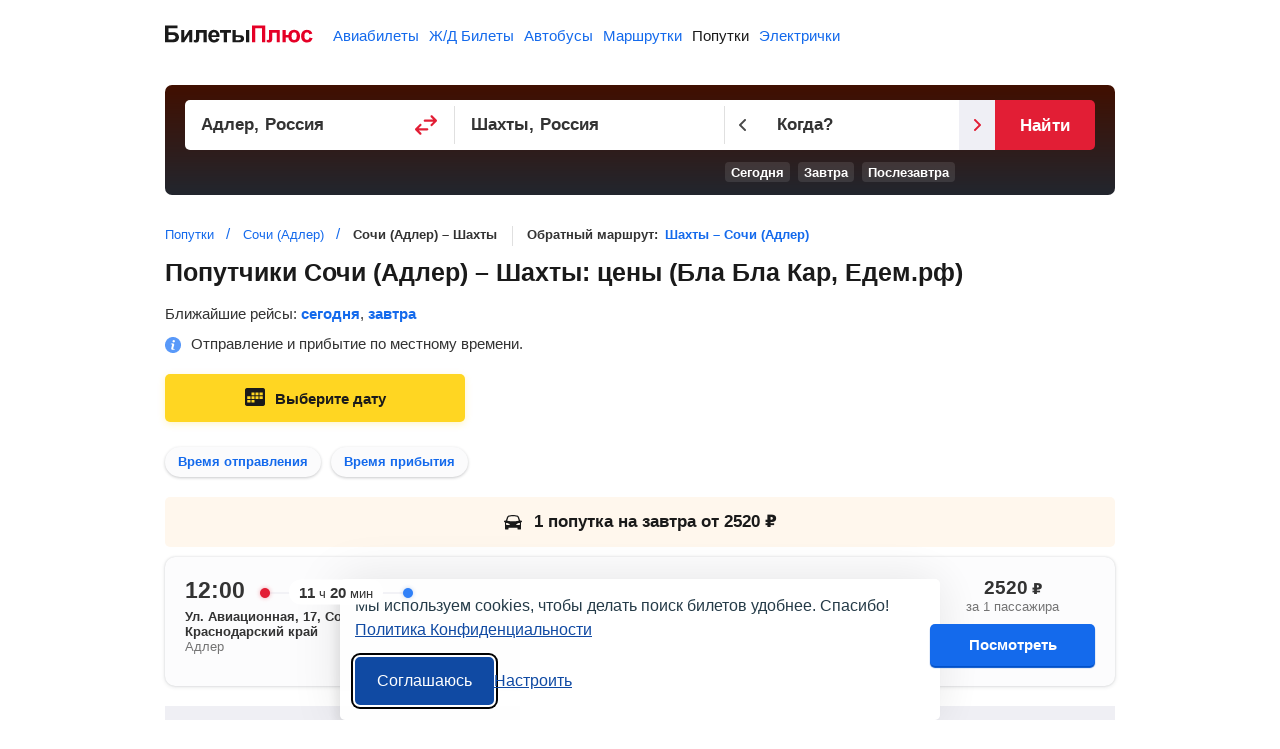

--- FILE ---
content_type: text/html;charset=UTF-8
request_url: https://ridesharing.biletyplus.ru/poputka/adler/shahty
body_size: 9258
content:
<!DOCTYPE html>
<html lang="ru">
    
<head>
    
<meta charset="utf-8" />
<!-- Version #1.2.382.1 (Wednesday Jan 14, 2026 23:21:59 MSK) , page: 2026-01-20 14:42 , isMobile: false, boxId: .25.8182 -->

    
        
        
    
    

<title>Сочи (Адлер) – Шахты: попутчики (Бла Бла Кар) от 2160 р., цены на сегодня и завтра</title>
<meta name="description" content="На БилетыПлюс можно найти и заказать попутку из Сочи (Адлера) в Шахты, сравнить цены от Бла Бла Кар, Едем.рф и других сервисов, изучить данные о времени в пути и расстоянии."/>

<meta property="og:type" content="website" />
<meta property="og:title" content="Сочи (Адлер) – Шахты: попутчики (Бла Бла Кар) от 2160 р., цены на сегодня и завтра" />
<meta property="og:description" content="На БилетыПлюс можно найти и заказать попутку из Сочи (Адлера) в Шахты, сравнить цены от Бла Бла Кар, Едем.рф и других сервисов, изучить данные о времени в пути и расстоянии.">

    
    
        <meta property="og:image" content="https://biletyplus.ru/res/img/social_sharing/ridesharing.jpg"/>
    

<meta property="og:image:width" content="1200"/>
<meta property="og:image:height" content="630"/>
<meta property="og:locale" content="ru_RU"/>
<meta property="og:site_name" content="BiletyPlus"/>

    
        
            
            
                
            
        
    
    


    
<meta name="twitter:card" content="summary_large_image"/>
<meta name="twitter:site" content="@biletyplus"/>
<meta name="twitter:title" content="Сочи (Адлер) – Шахты: попутчики (Бла Бла Кар) от 2160 р., цены на сегодня и завтра"/>
<meta name="twitter:description" content="На БилетыПлюс можно найти и заказать попутку из Сочи (Адлера) в Шахты, сравнить цены от Бла Бла Кар, Едем.рф и других сервисов, изучить данные о времени в пути и расстоянии."/>
<meta name="twitter:creator" content="@biletyplus"/>


<meta name="twitter:image" content="https://biletyplus.ru/res/img/social_sharing/ridesharing.jpg"/>


<meta name="author" content="Innovative Travel Technologies, LLC"/>
    
<link type="image/x-icon" rel="shortcut icon" href="https://selectelcdn.itt-us.com/res/img/ru_version/icons/favicon.ico">
<link type="image/png" sizes="16x16" rel="icon" href="https://selectelcdn.itt-us.com/res/img/ru_version/icons/favicon-16x16.png">
<link type="image/png" sizes="32x32" rel="icon" href="https://selectelcdn.itt-us.com/res/img/ru_version/icons/favicon-32x32.png">
<link type="image/png" sizes="96x96" rel="icon" href="https://selectelcdn.itt-us.com/res/img/ru_version/icons/favicon-96x96.png">
<link type="image/png" sizes="120x120" rel="icon" href="https://selectelcdn.itt-us.com/res/img/ru_version/icons/favicon-120x120.png">
<link type="image/png" sizes="192x192" rel="icon" href="https://selectelcdn.itt-us.com/res/img/ru_version/icons/android-icon-192x192.png">
<link sizes="57x57" rel="apple-touch-icon" href="https://selectelcdn.itt-us.com/res/img/ru_version/icons/apple-touch-icon-57x57.png">
<link sizes="60x60" rel="apple-touch-icon" href="https://selectelcdn.itt-us.com/res/img/ru_version/icons/apple-touch-icon-60x60.png">
<link sizes="72x72" rel="apple-touch-icon" href="https://selectelcdn.itt-us.com/res/img/ru_version/icons/apple-touch-icon-72x72.png">
<link sizes="76x76" rel="apple-touch-icon" href="https://selectelcdn.itt-us.com/res/img/ru_version/icons/apple-touch-icon-76x76.png">
<link sizes="114x114" rel="apple-touch-icon" href="https://selectelcdn.itt-us.com/res/img/ru_version/icons/apple-touch-icon-114x114.png">
<link sizes="120x120" rel="apple-touch-icon" href="https://selectelcdn.itt-us.com/res/img/ru_version/icons/apple-touch-icon-120x120.png">
<link sizes="144x144" rel="apple-touch-icon" href="https://selectelcdn.itt-us.com/res/img/ru_version/icons/apple-touch-icon-144x144.png">
<link sizes="152x152" rel="apple-touch-icon" href="https://selectelcdn.itt-us.com/res/img/ru_version/icons/apple-touch-icon-152x152.png">
<link sizes="180x180" rel="apple-touch-icon" href="https://selectelcdn.itt-us.com/res/img/ru_version/icons/apple-touch-icon-180x180.png">
<meta name="theme-color" content="#ffffff">

<link rel="canonical" href="https://ridesharing.biletyplus.ru/poputka/adler/shahty"/>
<meta name="viewport" content="width=device-width, initial-scale=1"/>




    
        

    
    
    
        
            
            
            
            
            
            
            
            
        
    
    
    
    
    

<script>
    
    window.dataLayer = window.dataLayer || [];
    function gtag() { dataLayer.push(arguments); }
    gtag('set', 'ads_data_redaction', true);

    history.onpushstate = function (state, title, newPageUrl) {
        if (typeof ym === "function" && window.yaMetrikaInitialized) {
            ym(window.yandexCounterNumber, 'hit', newPageUrl);
        }
        if(dataLayer){
            dataLayer.push({'set': {
                page: newPageUrl,
                title: title
            }});
            dataLayer.push({'event':'pageView'});
        }
    };

    (function (history) {
        var pushState = history.pushState;
        history.pushState = function (state, title, newPageUrl) {
            var result = pushState.apply(history, arguments);
            if (typeof history.onpushstate === "function") {
                history.onpushstate({state: state}, title, newPageUrl);
            }
            return result;
        }
    })(window.history);

    function _eventFull(pagename, action, label) {
        window.dataLayer.push({
            'event':'GAevent',
            'eventCategory': pagename,
            'eventAction': action,
            'eventLabel': label
        });

        if (typeof _eventYa === "function") {
            _eventYa(label);
        }
    }
    function _event(action, label) {
        var pageName = document.getElementById('pageNameId');
        if (pageName == null) {
            pageName = 'x';
        } else {
            pageName = pageName.value
        }
        _eventFull(pageName, action, label);
    }
    function _eventSimple(label) {
        var action = document.getElementById('pageActionId');
        if(action == null) {
            action = "x";
        } else {
            action = action.value
        }
        _event(action, label);
    }
    function _eventYa(label) {
        if (typeof ym === "function" && window.yaMetrikaInitialized) {
            ym(62751775, "reachGoal", label);
        }
    }
    function loadYandexMetrika() {
        if (window.yaMetrikaReady) return;
        window.yaMetrikaReady = true;
        
        window.yandexCounterNumber = 62751775;
        (function(m,e,t,r,i,k,a){m[i]=m[i]||function(){(m[i].a=m[i].a||[]).push(arguments)};
            m[i].l=1*new Date();k=e.createElement(t),a=e.getElementsByTagName(t)[0],k.async=1,k.src=r,a.parentNode.insertBefore(k,a)})
        (window, document, "script", "https://mc.yandex.ru/metrika/tag.js", "ym");
        
    }
    function initYandexMetrika() {
        if (window.yaMetrikaInitialized) return;
        window.yaMetrikaInitialized = true;
        
        ym(62751775, "init", {
            clickmap:true,
            trackLinks:true,
            accurateTrackBounce:true,
            webvisor:false
        });
        
    }

    window.yaContextCb=window.yaContextCb||[];
    function loadYandexAd() {
        if (window.yaAdReady) return;
        window.yaAdReady = true;
        
        var s = document.createElement("script");
        s.src = "https://yandex.ru/ads/system/context.js";
        s.async = true;
        document.head.appendChild(s);
        
    }

    function loadGTM() {
        if (window.gtmReady) return;
        window.gtmReady = true;
        
    }

    loadYandexMetrika(); initYandexMetrika();loadYandexAd(); loadGTM();
</script>

<link rel="stylesheet" href="https://selectelcdn.itt-us.com/resx/1.2.382.1/pack/cookie/itt-consent-manager-v4.css">
<script>
    window.ittCookieBannerConfig = {
        shouldShowCookieIcon: false,
        background: {
            showBackground: false
        },
        cookieIcon: {
            position: "bottomRight"
        },
        cookieTypes: [
            {
                id: "essential",
                name: "Обязательные",
                description: "<p>Эти файлы cookie необходимы для корректной работы сайта и не могут быть отключены. Они обеспечивают, например, вход в систему и сохранение ваших настроек конфиденциальности.</p>",
                required: true,
            },
            {
                id: "analytics",
                name: "Аналитика (Яндекс.Метрика)",
                description: "<p>Эти файлы cookie позволяют собирать статистику посещений с помощью Яндекс.Метрики и помогают нам улучшать сайт, анализируя, какие страницы вызывают наибольший интерес и как пользователи взаимодействуют с контентом.</p>",
                required: false,
                onAccept: function () {
                    initYandexMetrika();
                },
                onReject: function () {
                }
            },
            {
                id: "marketing",
                name: "Маркетинг",
                description: "<p>Эти файлы cookie позволяют отображать персонализированную рекламу от Яндекса, учитывая ваши интересы и поведение на сайте.</p>",
                required: false,
                onAccept: function () {
                    loadYandexAd();
                },
                onReject: function() {
                }
            }
        ],
        text: {
            banner: {
                description: "<p>Мы используем cookies, чтобы делать поиск билетов удобнее. Спасибо! <a href=\"https://biletyplus.ru/ru/politika-confidetsialnosti\" target=\"_blank\">Политика Конфиденциальности</a></p>",
                acceptAllButtonText: "Соглашаюсь",
                acceptAllButtonAccessibleLabel: "Принять все",
                rejectNonEssentialButtonText: "Отклонить необязательные",
                rejectNonEssentialButtonAccessibleLabel: "Отклонить необязательные",
                preferencesButtonText: "Настроить",
                preferencesButtonAccessibleLabel: "Настроить"
            },
            preferences: {
                title: "Настроить использование cookies",
                description: "<p>Мы уважаем ваше право на конфиденциальность. Вы можете запретить использование определённых типов cookies. Ваши настройки будут применяться на всём сайте.</p>",
            }
        },
        position: {
            banner: "bottomCenter"
        }
    };
</script>
<script type="text/javascript" data-bp-dyndomain="dot-ru" data-bp-dyndomain-flight="dot-ru" data-bp-dyndomain-train="dot-train" data-bp-dyndomain-suburban="dot-train" data-bp-dyndomain-bus="dot-ru" data-bp-dyndomain-minibus="dot-ru" data-bp-dyndomain-ridesharing="dot-ru" data-bp-dyndomain-hotel="dot-ru" defer src="https://selectelcdn.itt-us.com/resx/1.2.382.1/pack/cookie/itt-consent-manager-v5.js"></script>
    
    

    

        <link type="text/css" rel="stylesheet" href="https://selectelcdn.itt-us.com/res/css/pack/ridesharing_city2city.faa6f12069b0fea32fc5.css">
    
</head>
    <body class="landing ridesharing">
        
<input type="hidden" id="pageNameId" value="ridesharing">
<input type="hidden" id="pageActionId" value="lp_city2city">
<input type="hidden" id="appPathId" value="biletyplus.ru"/>
<input type="hidden" id="landing-page-id" value="328223">
<input type="hidden" id="appDomain" value="RU">
<input type="hidden" id="pageViewType" value="desktop"/>
<input type="hidden" id="vcbMinDelay" value="25"/>
<input type="hidden" id="vcbMinDelayLastShow" value="45"/>
<input type="hidden" id="vcbMinDelayLastHide" value="60"/>

<input type="hidden" id="vcbMinDelayRibbonShow" value="8"/>
<input type="hidden" name="bpsp" id="bpsp" value="drslp_c2c"/>
<input type="hidden" name="lpDepCityId" value="100899">
<input type="hidden" name="lpArrCityId" value="51929">
<input type="hidden" name="bpse" id="bpse" value="MAIN_GENERATOR"/>
<input type="hidden" id="bpErrorProcessorGlobally" value="true">
        
        <div class="fullwidth" id="wrapper">
            
<input type="hidden" value=".biletyplus.ru" id="domainToSetCookies">
<input type="hidden" value="/resx/1.2.382.1/" id="resourcesPath">
<input type="hidden" value="//biletyplus.ru" id="appPath">
<input type="hidden" value="biletyplus.ru" id="bpPath">
<header id="header" class="header ">
    <div class="fixedwidth header-container">
        <input type="checkbox" class="menu-trigger" id="menu-trigger" />
        <label class="menu-button" for="menu-trigger">
            <div class="menu-button_line"></div>
        </label>
        <a class="header-logo domain-RU locale-ru" href="/">
        
            
                
                    
                    
                    <picture><img src="https://selectelcdn.itt-us.com/res/img/logo_black_red.svg" alt="билеты на попутку БилетыПлюс" width="148" height="18"></picture>
                
            
            
        
        </a>
        <nav class="header-links" aria-label="Services">
            <ul class="header-links_list">
                
                    
                    
                        <li class="header-links_list__item flight ">
                            
                                
                                
                                    <a class="header-links_list__item_inner" href="https://biletyplus.ru/" title="Авиабилеты">
                                        Авиабилеты
                                    </a>
                                
                            
                        </li>
                        
                            <li class="header-links_list__item train ">
                                
                                    
                                    
                                        <a class="header-links_list__item_inner" href="https://poezda.biletyplus.ru/" title="Ж/Д Билеты">
                                            Ж/Д Билеты
                                        </a>
                                    
                                    
                                
                            </li>
                        
                        <li class="header-links_list__item bus ">
                            
                                
                                
                                    <a class="header-links_list__item_inner" href="https://bus.biletyplus.ru/" title="Автобусы">
                                        Автобусы
                                    </a>
                                
                                
                            
                        </li>
                        <li class="header-links_list__item minibus ">
                            
                                
                                
                                    <a class="header-links_list__item_inner" href="https://minibus.biletyplus.ru/" title="Маршрутки">
                                        Маршрутки
                                    </a>
                                
                                
                            
                        </li>
                        <li class="header-links_list__item ridesharing active">
                            
                                
                                
                                    <a class="header-links_list__item_inner" href="https://ridesharing.biletyplus.ru/" title="Попутки">
                                        Попутки
                                    </a>
                                
                                
                            
                        </li>
                        
                            <li class="header-links_list__item suburban ">
                                
                                    
                                    
                                        <a class="header-links_list__item_inner" href="https://suburban.biletyplus.ru/" title="Электрички">
                                            Электрички
                                        </a>
                                    
                                    
                                
                            </li>
                        
                        
                        
                        
                        
                        
                        
                        
                        
                        
                        
                        
                        
                        
                        
                        
                        
                        
                        
                        
                    
                
            </ul>
        </nav>
        
    </div>
</header>

            <div class="content-layout">
                <div id="content-block" class="search-content default-content-block ru landing-page content_block">
                    <div class="lp_fixedwidth">
                        <article id="landing-page-content">
                            
<input type="hidden" id="lp-dep-city-id" value="100899">
<input type="hidden" id="lp-arr-city-id" value="51929">
<input type="hidden" id="depCityOriginalString" value="Сочи (Адлер)">
<input type="hidden" id="arrCityOriginalString" value="Шахты">

<div itemscope itemtype="https://schema.org/Product">
    <div class="fixed-height-wrapper ridesharing">
        <div class="fullwidth" id="search">
            <div id="reactGenerator" class="fixedwidth"></div>
        </div>
    </div>
    <div class="crumbs_block fixedwidth">
        <div id="breadcrumbs-block"> <nav> <ol itemscope itemtype="https://schema.org/BreadcrumbList"> <li itemprop="itemListElement" itemscope itemtype="https://schema.org/ListItem"> <a href="/" rel="noopener" target="_blank" itemscope itemtype="https://schema.org/WebPage" itemprop="item" itemid="/"> <span itemprop="name">Попутки</span> </a> <meta itemprop="position" content="1"/> </li> <li itemprop="itemListElement" itemscope itemtype="https://schema.org/ListItem"> <a href="/poputka/adler" rel="noopener" target="_blank" itemscope itemtype="https://schema.org/WebPage" itemprop="item" itemid="/poputka/adler"> <span itemprop="name">Сочи (Адлер)</span> </a> <meta itemprop="position" content="2" /> </li> <li itemprop="itemListElement" itemscope itemtype="https://schema.org/ListItem"> <span itemprop="name">Сочи (Адлер) – Шахты</span> <meta itemprop="position" content="3" /> </li> </ol> </nav> </div>
        <div class="return-direction-block"> Обратный маршрут: <a target="_blank" href="/poputka/shahty/adler">Шахты – Сочи (Адлер)</a> </div>
    </div>

    <div id="tickets-table" class="fixedwidth">
        <h1 itemprop="name">Попутчики Сочи (Адлер)&nbsp;– Шахты: цены (Бла Бла Кар, Едем.рф)</h1>
        <div class="srp-tickets-table" id="ridesharingTicketTable"></div>
    </div>
    <div class="fixedwidth">
        

    
        
        
    
    
    <div class="ya_wrap" style="min-height:280px;background-color:#EFEFF4;margin:15px 0">
        <!-- Yandex.RTB R-A-624138-2 -->
        <div id="yandex_rtb_R-A-624138-2"></div>
        <script>
            window.yaContextCb.push(() => {
                Ya.Context.AdvManager.render({
                    "blockId": "R-A-624138-2",
                    "renderTo": "yandex_rtb_R-A-624138-2"
                })
            })
        </script>
    </div>
    

        

        <input type="hidden" id="info-distance" value="618726"> <input type="hidden" id="info-duration" value="596"> <input type="hidden" id="info-price" value="2200">
        <div id="description-block"> <p><span itemprop="description"><span itemprop="offers" itemscope itemtype="https://schema.org/AggregateOffer">На <b>Билеты<span class="plusText">Плюс</span></b> можно найти и заказать попутку из Сочи (Адлера) в Шахты. Мы сравниваем цены от Бла Бла Кар, Едем.рф и других перевозчиков, что позволяет вам найти больше интересных вариантов попутных машин на удобное время от <span class="static-price"><span class="static-price-value" itemprop="lowPrice" content="2160">2 160</span>&nbsp;<span class="static-price-currency" itemprop="priceCurrency" content="RUB">р.</span></span> </span></span></p> </div>
        <div id="nearest_trips-block_container"> <div class="nearest_trips-block"> <div class="nearest_item"> <div class="nearest_item_body"> <div class="nearest_item_body_info"> <div class="nearest_item_body_time">в <span>20:00</span></div> <div class="nearest_item_body_price"><span class="static-price">за&nbsp;<span class="static-price-value">2280</span>&nbsp;<span class="static-price-currency" content="RUB">р.</span></span></div> </div> <div class="nearest_item_body_text">отправление</div> <div class="nearest_item_body_icons"> </div> </div> <div class="nearest_item_button open-dayPickerModal" data-time="20:00" data-date="2026-01-20">Заказать</div> <div class="nearest_item_mark latest_trip">Самый поздний</div> </div> <div class="nearest_item"> <div class="nearest_item_body"> <div class="nearest_item_body_info"> <div class="nearest_item_body_time">в <span>09:00</span></div> <div class="nearest_item_body_price"><span class="static-price">за&nbsp;<span class="static-price-value">2280</span>&nbsp;<span class="static-price-currency" content="RUB">р.</span></span></div> </div> <div class="nearest_item_body_text">отправление</div> <div class="nearest_item_body_icons"> </div> </div> <div class="nearest_item_button open-dayPickerModal" data-time="09:00" data-date="2026-02-01">Заказать</div> <div class="nearest_item_mark day_trip">Дневной рейс</div> </div> <div class="nearest_item"> <div class="nearest_item_body"> <div class="nearest_item_body_info"> <div class="nearest_item_body_time">в <span>11:40</span></div> <div class="nearest_item_body_price"><span class="static-price">за&nbsp;<span class="static-price-value">2160</span>&nbsp;<span class="static-price-currency" content="RUB">р.</span></span></div> </div> <div class="nearest_item_body_text">отправление</div> <div class="nearest_item_body_icons"> </div> </div> <div class="nearest_item_button open-dayPickerModal" data-time="11:40" data-date="2026-02-16">Заказать</div> <div class="nearest_item_mark day_trip">Дневной рейс</div> </div> </div> </div>
        <div class="rideList_text"> <p>Также можно:</p> <ul class="also_text"> <li class="returnPage">Найти попутчиков обратно <a target="_blank" rel="noopener" href="/poputka/shahty/adler">Шахты&nbsp;– Сочи (Адлер)</a></li> <li class="trainLink">Купить <a target="_blank" rel="noopener" href="https://poezda.biletyplus.ru/bilety/adler/shahty">жд билет Сочи (Адлер)&nbsp;– Шахты</a></li> <li class="busLink">Заказать <a target="_blank" rel="noopener" href="https://bus.biletyplus.ru/avtobus/adler/shahty">билет на автобус Сочи (Адлер)&nbsp;– Шахты</a></li> </ul> </div>
        <div id="travelers-block" class="lp-block"> <h2>Попутчики</h2> <p>Ниже предлагаем выбрать попутчиков, с которыми вы хотели бы отправиться в путь.</p> <div class="travelers_container"> <div class="travelers_item"> <div class="travelers_item_mark">28 января</div> <div class="travelers_item_body"> <div class="travelers_item_body_photo honda"></div> <div class="travelers_item_body_person"> <div class="travelers_item_body_person_name">Водитель</div> <div class="travelers_item_body_person_car">HONDA JAZZ</div> </div> <div class="travelers_item_body_info"> <div class="travelers_item_body_info_item"> <div class="travelers_item_body_info_item_time">15:50</div> <div class="travelers_item_body_info_item_city">Сочи (Адлер)</div> </div> <div class="travelers_item_body_info_item"> <div class="travelers_item_body_info_item_time">02:00</div> <div class="travelers_item_body_info_item_city">Шахты</div> </div> </div> </div> <div class="travelers_item_button open-dayPickerModal" data-time="15:50"> <span class="static-price"><span class="static-price-value">2160</span>&nbsp;<span class="static-price-currency" content="RUB">р.</span></span> </div> </div> <div class="travelers_item"> <div class="travelers_item_mark">28 января</div> <div class="travelers_item_body"> <div class="travelers_item_body_photo honda"></div> <div class="travelers_item_body_person"> <div class="travelers_item_body_person_name">Водитель</div> <div class="travelers_item_body_person_car">HONDA JAZZ</div> </div> <div class="travelers_item_body_info"> <div class="travelers_item_body_info_item"> <div class="travelers_item_body_info_item_time">15:50</div> <div class="travelers_item_body_info_item_city">Сочи (Адлер)</div> </div> <div class="travelers_item_body_info_item"> <div class="travelers_item_body_info_item_time">02:00</div> <div class="travelers_item_body_info_item_city">Шахты</div> </div> </div> </div> <div class="travelers_item_button open-dayPickerModal" data-time="15:50"> <span class="static-price"><span class="static-price-value">2160</span>&nbsp;<span class="static-price-currency" content="RUB">р.</span></span> </div> </div> <div class="travelers_item"> <div class="travelers_item_mark">28 января</div> <div class="travelers_item_body"> <div class="travelers_item_body_photo honda"></div> <div class="travelers_item_body_person"> <div class="travelers_item_body_person_name">Водитель</div> <div class="travelers_item_body_person_car">HONDA JAZZ</div> </div> <div class="travelers_item_body_info"> <div class="travelers_item_body_info_item"> <div class="travelers_item_body_info_item_time">15:50</div> <div class="travelers_item_body_info_item_city">Сочи (Адлер)</div> </div> <div class="travelers_item_body_info_item"> <div class="travelers_item_body_info_item_time">02:00</div> <div class="travelers_item_body_info_item_city">Шахты</div> </div> </div> </div> <div class="travelers_item_button open-dayPickerModal" data-time="15:50"> <span class="static-price"><span class="static-price-value">2160</span>&nbsp;<span class="static-price-currency" content="RUB">р.</span></span> </div> </div> <div class="travelers_item"> <div class="travelers_item_mark nearest">Сегодня</div> <div class="travelers_item_body"> <div class="travelers_item_body_photo toyota"></div> <div class="travelers_item_body_person"> <div class="travelers_item_body_person_name">Водитель</div> <div class="travelers_item_body_person_car">TOYOTA CAMRY</div> </div> <div class="travelers_item_body_info"> <div class="travelers_item_body_info_item"> <div class="travelers_item_body_info_item_time">20:00</div> <div class="travelers_item_body_info_item_city">Сочи (Адлер)</div> </div> <div class="travelers_item_body_info_item"> <div class="travelers_item_body_info_item_time">06:00</div> <div class="travelers_item_body_info_item_city">Шахты</div> </div> </div> </div> <div class="travelers_item_button open-dayPickerModal" data-time="20:00"> <span class="static-price"><span class="static-price-value">2280</span>&nbsp;<span class="static-price-currency" content="RUB">р.</span></span> </div> </div> <div class="travelers_item"> <div class="travelers_item_mark">22 января</div> <div class="travelers_item_body"> <div class="travelers_item_body_photo toyota"></div> <div class="travelers_item_body_person"> <div class="travelers_item_body_person_name">Водитель</div> <div class="travelers_item_body_person_car">TOYOTA CAMRY</div> </div> <div class="travelers_item_body_info"> <div class="travelers_item_body_info_item"> <div class="travelers_item_body_info_item_time">11:00</div> <div class="travelers_item_body_info_item_city">Сочи (Адлер)</div> </div> <div class="travelers_item_body_info_item"> <div class="travelers_item_body_info_item_time">21:00</div> <div class="travelers_item_body_info_item_city">Шахты</div> </div> </div> </div> <div class="travelers_item_button open-dayPickerModal" data-time="11:00"> <span class="static-price"><span class="static-price-value">2280</span>&nbsp;<span class="static-price-currency" content="RUB">р.</span></span> </div> </div> <div class="travelers_item"> <div class="travelers_item_mark">28 января</div> <div class="travelers_item_body"> <div class="travelers_item_body_photo honda"></div> <div class="travelers_item_body_person"> <div class="travelers_item_body_person_name">Водитель</div> <div class="travelers_item_body_person_car">HONDA JAZZ</div> </div> <div class="travelers_item_body_info"> <div class="travelers_item_body_info_item"> <div class="travelers_item_body_info_item_time">15:50</div> <div class="travelers_item_body_info_item_city">Сочи (Адлер)</div> </div> <div class="travelers_item_body_info_item"> <div class="travelers_item_body_info_item_time">02:00</div> <div class="travelers_item_body_info_item_city">Шахты</div> </div> </div> </div> <div class="travelers_item_button open-dayPickerModal" data-time="15:50"> <span class="static-price"><span class="static-price-value">2160</span>&nbsp;<span class="static-price-currency" content="RUB">р.</span></span> </div> </div> <div class="travelers_item"> <div class="travelers_item_mark">1 февраля</div> <div class="travelers_item_body"> <div class="travelers_item_body_photo toyota"></div> <div class="travelers_item_body_person"> <div class="travelers_item_body_person_name">Водитель</div> <div class="travelers_item_body_person_car">TOYOTA COROLLA</div> </div> <div class="travelers_item_body_info"> <div class="travelers_item_body_info_item"> <div class="travelers_item_body_info_item_time">09:00</div> <div class="travelers_item_body_info_item_city">Сочи (Адлер)</div> </div> <div class="travelers_item_body_info_item"> <div class="travelers_item_body_info_item_time">18:30</div> <div class="travelers_item_body_info_item_city">Шахты</div> </div> </div> </div> <div class="travelers_item_button open-dayPickerModal" data-time="09:00"> <span class="static-price"><span class="static-price-value">2280</span>&nbsp;<span class="static-price-currency" content="RUB">р.</span></span> </div> </div> <div class="travelers_item"> <div class="travelers_item_mark">16 февраля</div> <div class="travelers_item_body"> <div class="travelers_item_body_photo audi"></div> <div class="travelers_item_body_person"> <div class="travelers_item_body_person_name">Водитель</div> <div class="travelers_item_body_person_car">AUDI 100</div> </div> <div class="travelers_item_body_info"> <div class="travelers_item_body_info_item"> <div class="travelers_item_body_info_item_time">11:40</div> <div class="travelers_item_body_info_item_city">Сочи (Адлер)</div> </div> <div class="travelers_item_body_info_item"> <div class="travelers_item_body_info_item_time">20:50</div> <div class="travelers_item_body_info_item_city">Шахты</div> </div> </div> </div> <div class="travelers_item_button open-dayPickerModal" data-time="11:40"> <span class="static-price"><span class="static-price-value">2160</span>&nbsp;<span class="static-price-currency" content="RUB">р.</span></span> </div> </div> </div> </div>
        <div id="min_fast_price-block" class="lp-block"> <div class="min-fast-price"> <div class="min-fast-price_item min"> <div class="min-fast-price_item_mark min_icon">Самый дешевый</div> <div class="min-fast-price_item_date_mark">28 января</div> <div class="min-fast-price_item_route">Сочи (Адлер)&nbsp;– Шахты</div> <div class="min-fast-price_item_info"> <div class="min-fast-price_item_info_person"> <div class="min-fast-price_item_info_person_photo honda"></div> <div class="min-fast-price_item_info_person_data"> <div class="min-fast-price_item_info_person_data_name">Водитель</div> <div class="min-fast-price_item_info_person_data_car">HONDA JAZZ</div> </div> </div> <div class="min-fast-price_item_info_icons"> </div> </div> <div class="min-fast-price_item_depTime">15:50</div> <div class="min-fast-price_item_arrTime">02:00</div> <div class="min-fast-price_item_bottom_block"> <div class="min-fast-btn open-dayPickerModal" data-time="15:50">Забронировать</div> <div class="static-price"><span class="static-price-value">2160</span> <span class="static-price-currency" content="RUB">р.</span></div> </div> </div> <div class="min-fast-price_item fast"> <div class="min-fast-price_item_mark fast_icon">Самый быстрый</div> <div class="min-fast-price_item_date_mark">16 февраля</div> <div class="min-fast-price_item_route">Сочи (Адлер)&nbsp;– Шахты</div> <div class="min-fast-price_item_info"> <div class="min-fast-price_item_info_person"> <div class="min-fast-price_item_info_person_photo audi"></div> <div class="min-fast-price_item_info_person_data"> <div class="min-fast-price_item_info_person_data_name">Водитель</div> <div class="min-fast-price_item_info_person_data_car">AUDI 100</div> </div> </div> <div class="min-fast-price_item_info_icons"> </div> </div> <div class="min-fast-price_item_depTime">11:40</div> <div class="min-fast-price_item_arrTime">20:50</div> <div class="min-fast-price_item_bottom_block"> <div class="min-fast-btn open-dayPickerModal" data-time="15:50">Забронировать</div> <div class="static-price"><span class="static-price-value">2160</span> <span class="static-price-currency" content="RUB">р.</span></div> </div> </div> </div> </div>
    </div>
    <div class="pop-route-map-block lp-block fixedwidth"> <h2>Альтернативные направления</h2> <p>Попутчики ездят из Сочи (Адлера) в Шахты также и по другим направлениям, самые интересные из которых мы собрали ниже.</p> <div class="route_map_wrap clearfloat"> <div class="route_map__item"> <div class="route_map__item_wrap-head">Попутки из Сочи (Адлера)</div> <ul class="route_map__item_wrap-list"> <li> <a href="/poputka/adler/krasnodar"> <span class="route_map__item_wrap-list-name">Сочи (Адлер) &ndash; Краснодар</span> </a> <span class="route_map__item_wrap-list-price static-price">от&nbsp;<span class="static-price-value">790</span>&nbsp;<span class="static-price-currency" content="RUB">р.</span></span> </li> <li> <a href="/poputka/adler/sochi"> <span class="route_map__item_wrap-list-name">Сочи (Адлер) &ndash; Сочи</span> </a> <span class="route_map__item_wrap-list-price static-price">от&nbsp;<span class="static-price-value">120</span>&nbsp;<span class="static-price-currency" content="RUB">р.</span></span> </li> <li> <a href="/poputka/adler/voronezh"> <span class="route_map__item_wrap-list-name">Сочи (Адлер) &ndash; Воронеж</span> </a> <span class="route_map__item_wrap-list-price static-price">от&nbsp;<span class="static-price-value">3900</span>&nbsp;<span class="static-price-currency" content="RUB">р.</span></span> </li> <li> <a href="/poputka/adler/moskva"> <span class="route_map__item_wrap-list-name">Сочи (Адлер) &ndash; Москва</span> </a> <span class="route_map__item_wrap-list-price static-price">от&nbsp;<span class="static-price-value">5460</span>&nbsp;<span class="static-price-currency" content="RUB">р.</span></span> </li> <li> <a href="/poputka/adler/anapa"> <span class="route_map__item_wrap-list-name">Сочи (Адлер) &ndash; Анапа</span> </a> <span class="route_map__item_wrap-list-price static-price">от&nbsp;<span class="static-price-value">370</span>&nbsp;<span class="static-price-currency" content="RUB">р.</span></span> </li> <li> <a href="/poputka/adler/stavropol"> <span class="route_map__item_wrap-list-name">Сочи (Адлер) &ndash; Ставрополь</span> </a> <span class="route_map__item_wrap-list-price static-price">от&nbsp;<span class="static-price-value">1740</span>&nbsp;<span class="static-price-currency" content="RUB">р.</span></span> </li> <li> <a href="/poputka/adler/slavyansk-na-kubani"> <span class="route_map__item_wrap-list-name">Сочи (Адлер) &ndash; Славянск-на-Кубани</span> </a> <span class="route_map__item_wrap-list-price static-price">от&nbsp;<span class="static-price-value">4315</span>&nbsp;<span class="static-price-currency" content="RUB">р.</span></span> </li> <li> <a href="/poputka/adler/rostov-na-donu"> <span class="route_map__item_wrap-list-name">Сочи (Адлер) &ndash; Ростов-на-Дону</span> </a> <span class="route_map__item_wrap-list-price static-price">от&nbsp;<span class="static-price-value">1850</span>&nbsp;<span class="static-price-currency" content="RUB">р.</span></span> </li> </ul> </div> <div class="route_map__item"> <div class="route_map__item_wrap-head">Попутки в Шахты</div> <ul class="route_map__item_wrap-list"> <li> <a href="/poputka/krasnodar/shahty"> <span class="route_map__item_wrap-list-name">Краснодар &ndash; Шахты</span> </a> <span class="route_map__item_wrap-list-price static-price">от&nbsp;<span class="static-price-value">1110</span>&nbsp;<span class="static-price-currency" content="RUB">р.</span></span> </li> <li> <a href="/poputka/rostov-na-donu/shahty"> <span class="route_map__item_wrap-list-name">Ростов-на-Дону &ndash; Шахты</span> </a> <span class="route_map__item_wrap-list-price static-price">от&nbsp;<span class="static-price-value">180</span>&nbsp;<span class="static-price-currency" content="RUB">р.</span></span> </li> <li> <a href="/poputka/moskva/shahty"> <span class="route_map__item_wrap-list-name">Москва &ndash; Шахты</span> </a> <span class="route_map__item_wrap-list-price static-price">от&nbsp;<span class="static-price-value">2520</span>&nbsp;<span class="static-price-currency" content="RUB">р.</span></span> </li> <li> <a href="/poputka/volgodonsk/shahty"> <span class="route_map__item_wrap-list-name">Волгодонск &ndash; Шахты</span> </a> <span class="route_map__item_wrap-list-price static-price">от&nbsp;<span class="static-price-value">650</span>&nbsp;<span class="static-price-currency" content="RUB">р.</span></span> </li> <li> <a href="/poputka/belaya-kalitva/shahty"> <span class="route_map__item_wrap-list-name">Белая Калитва &ndash; Шахты</span> </a> <span class="route_map__item_wrap-list-price static-price">от&nbsp;<span class="static-price-value">380</span>&nbsp;<span class="static-price-currency" content="RUB">р.</span></span> </li> <li> <a href="/poputka/novoshahtinsk/shahty"> <span class="route_map__item_wrap-list-name">Новошахтинск &ndash; Шахты</span> </a> <span class="route_map__item_wrap-list-price static-price">от&nbsp;<span class="static-price-value">100</span>&nbsp;<span class="static-price-currency" content="RUB">р.</span></span> </li> <li> <a href="/poputka/novocherkassk/shahty"> <span class="route_map__item_wrap-list-name">Новочеркасск &ndash; Шахты</span> </a> <span class="route_map__item_wrap-list-price static-price">от&nbsp;<span class="static-price-value">100</span>&nbsp;<span class="static-price-currency" content="RUB">р.</span></span> </li> <li> <a href="/poputka/sochi/shahty"> <span class="route_map__item_wrap-list-name">Сочи &ndash; Шахты</span> </a> <span class="route_map__item_wrap-list-price static-price">от&nbsp;<span class="static-price-value">2110</span>&nbsp;<span class="static-price-currency" content="RUB">р.</span></span> </li> </ul> </div> </div> </div>
    <div class="new_search lp-block"> <div class="fixedwidth"> <h2>Как самостоятельно найти попутку Сочи (Адлер)&nbsp;&#8594; Шахты</h2> <p>Заказать машину и найти попутчиков теперь представляет одно удовольствие. Вам больше не нужно обзванивать друзей и знакомых, а нужно выполнить на сайте <span class="like-link">ridesharing.biletyplus.ru</span> всего несколько простых действий.</p> <ul> <li>Укажите города отправления /</br>прибытия и дату поездки</li> <li> <div class="pseudo"></div> <span>Выберите попутку</span> <div class="pseudo"></div> </li> <li>Забронируйте ее на сайте</br>партнера</li> </ul> <div class="btn button_red open-dayPickerModal"> <span class="button-inner">Заказать попутку</span> </div> </div> </div>
</div>
                        </article>
                    </div>
                </div>
            </div>
        </div>
        



<script>
    window.lpPointDep = {"id":100899,"declension":{"originalString":"Сочи (Адлер)","directionFrom":"из Сочи (Адлера)","directionTo":"в Сочи (Адлер)","directionWhere":"в Сочи (Адлере)","nominative":"Сочи (Адлер)","genitive":"Сочи (Адлера)","dative":"Сочи (Адлеру)","accusative":"Сочи (Адлер)","instrumental":"Сочи (Адлером)","prepositional":"Сочи (Адлере)"},"name":{"EN":"Adler","UA":"Адлер","TR":"Adler","RU":"Адлер"},"country":{"code":"RU","name":{"EN":"Russia","UA":"Россия","TR":"Russia","RU":"Россия"}},"state":{"id":1103,"name":{"EN":"Krasnodar Krai","UA":"Краснодарский край","TR":"Krasnodar Krai","RU":"Краснодарский край"}},"latitude":43.447,"longitude":39.915,"timezone":"Europe/Moscow","haveNameDuplicate":false};
    window.lpPointArr = {"id":51929,"declension":{"originalString":"Шахты","directionFrom":"из Шахт","directionTo":"в Шахты","directionWhere":"в Шахтах","nominative":"Шахты","genitive":"Шахт","dative":"Шахтам","accusative":"Шахты","instrumental":"Шахтами","prepositional":"Шахтах"},"name":{"EN":"Shakhty","UA":"Шахти","TR":"Shakhty","RU":"Шахты"},"country":{"code":"RU","name":{"EN":"Russia","UA":"Россия","TR":"Russia","RU":"Россия"}},"state":{"id":1851,"name":{"EN":"Rostov Oblast","UA":"Ростовская область","TR":"Rostov Oblast","RU":"Ростовская область"}},"latitude":47.7,"longitude":40.233,"timezone":"Europe/Moscow","haveNameDuplicate":false};
    window.lpParams = {
        generator: {"departureDate":1768942800000,"departureDateUTC":1768953600000,"departureDateISO":"2026-01-21","depCity":{"id":100899,"declension":{"originalString":"Сочи (Адлер)","directionFrom":"из Сочи (Адлера)","directionTo":"в Сочи (Адлер)","directionWhere":"в Сочи (Адлере)","nominative":"Сочи (Адлер)","genitive":"Сочи (Адлера)","dative":"Сочи (Адлеру)","accusative":"Сочи (Адлер)","instrumental":"Сочи (Адлером)","prepositional":"Сочи (Адлере)"},"name":{"EN":"Adler","UA":"Адлер","TR":"Adler","RU":"Адлер"},"country":{"code":"RU","name":{"EN":"Russia","UA":"Россия","TR":"Russia","RU":"Россия"}},"state":{"id":1103,"name":{"EN":"Krasnodar Krai","UA":"Краснодарский край","TR":"Krasnodar Krai","RU":"Краснодарский край"}},"latitude":43.447,"longitude":39.915,"timezone":"Europe/Moscow","haveNameDuplicate":false},"arrCity":{"id":51929,"declension":{"originalString":"Шахты","directionFrom":"из Шахт","directionTo":"в Шахты","directionWhere":"в Шахтах","nominative":"Шахты","genitive":"Шахт","dative":"Шахтам","accusative":"Шахты","instrumental":"Шахтами","prepositional":"Шахтах"},"name":{"EN":"Shakhty","UA":"Шахти","TR":"Shakhty","RU":"Шахты"},"country":{"code":"RU","name":{"EN":"Russia","UA":"Россия","TR":"Russia","RU":"Россия"}},"state":{"id":1851,"name":{"EN":"Rostov Oblast","UA":"Ростовская область","TR":"Rostov Oblast","RU":"Ростовская область"}},"latitude":47.7,"longitude":40.233,"timezone":"Europe/Moscow","haveNameDuplicate":false},"adults":1,"children":0,"hasVariants":false,"lastSearchDateIso":"2026-01-21"},
        baseLink: "https://ridesharing.biletyplus.ru/ru/iskat-poputki"
    };
    window.crossSaleData = {"FLIGHT":null,"MINIBUS":null,"BUS":null,"TRAIN":{"duration":765,"price":1661,"url":"https://poezda.biletyplus.ru/bilety/adler/shahty","count":null}};
    window.routePriceCalendarData = null;
</script>


<script>
    try {
        if ('serviceWorker' in navigator) {
            navigator.serviceWorker.getRegistrations().then(registrations => registrations.forEach(registration => registration.unregister()));
        }
        if (caches) {
            caches.keys().then(cacheNames => cacheNames.forEach(cacheName => caches.delete(cacheName)));
        }
    } catch (e) {
    }
</script>

<footer class="footer ridesharing" id="footer">
    <div class="fixedwidth clearfloat">
        <div class="footer__info-logo RU">
            
                
                
                    <a href="/" aria-label="билеты на попутку БилетыПлюс">
                        
                            
                            
                            
                                <img src="https://selectelcdn.itt-us.com/res/img/logo_white_red.svg" alt="билеты на попутку БилетыПлюс" width="148" height="17">
                            
                            
                            
                        
                    </a>
                
                
            
        </div>
        
            
                <div class="footer__block footer__main-nav">
                    <div>
                        <div class="footer__main-nav-header">О нас</div>
                        <ul class="footer__info-user-menu clearfloat ">
                            <li><a href="https://biletyplus.ru/ru/o-nas">О компании</a></li>
                            <li><a href="https://biletyplus.ru/ru/contact">Контакты</a></li>
                            
                            <li><a href="https://biletyplus.ru/ru/politika-confidetsialnosti" rel="noopener">Политика конфиденциальности</a></li>
                            <li><a href="https://biletyplus.ru/ru/polzovatelskoe-soglashenie" rel="noopener">Пользовательское соглашение</a></li>
                            
                            

                            

                            
                            
                            

                            

                            
                        </ul>
                    </div>
                    <div>
                        <div class="footer__main-nav-header">Наши сервисы</div>
                        <div class="lists-wrapper">
                            <ul class="footer__info-user-menu">
                                <li>
                                    <a href="https://biletyplus.ru">Авиабилеты</a>
                                </li>
                                <li>
                                    
                                        
                                            <a href="https://poezda.biletyplus.ru">Ж/Д Билеты</a>
                                        
                                        
                                    
                                </li>
                                <li>
                                    
                                        
                                            <a href="https://suburban.biletyplus.ru">Электрички</a>
                                        
                                        
                                    
                                </li>
                                <li>
                                    
                                        
                                            <a href="https://bus.biletyplus.ru/">Автобусы</a>
                                        
                                        
                                    
                                </li>
                            </ul>
                            <ul class="footer__info-user-menu">
                                <li>
                                    
                                        
                                            <a href="https://minibus.biletyplus.ru/">Маршрутки</a>
                                        
                                        
                                    
                                </li>
                                <li>
                                    
                                        
                                            <a href="https://ridesharing.biletyplus.ru">Попутки</a>
                                        
                                        
                                    
                                </li>










                                

                            </ul>
                        </div>
                    </div>
                    <div class="footer__adjunct-link-block">
                        <div class="footer__adjunct-link-item">
                            <div class="footer__adjunct-block-header">Ссылки на наши соцсети</div>
                            <div class="socialButtons">
                                <a href="https://vk.com/biletyplus_ru" target="_blank" rel="nofollow noopener" title="vkontakte" class="vkontakte"></a>

                                <a href="https://ok.ru/biletyplus" target="_blank" rel="nofollow noopener" title="odnoklassniki" class="odnoklassniki"></a>

                                <a href="https://www.instagram.com/biletyplus_ru/" target="_blank" rel="nofollow noopener" title="instagram" class="insta"></a>

                            </div>
                        </div>
                        
                    </div>
                </div>
            
            
        
        
        <div class="footer__common-info">
            <div class="footer__copyright">
                <p class="footer__copyright-text">
                    
                        
                        
                            &copy; 2012 — 2026, Biletyplus, ООО «Инновэйтив Трэвел Текнолоджиз». Все права защищены. Покупка билетов на попутку осуществляется пользователем самостоятельно на сайтах партнеров, BiletyPlus не несет ответственности за любые платежные операции, совершаемые на этих сайтах. Конечная стоимость билета может изменяться в зависимости от выбранного способа оплаты. Использование этого сайта означает принятие правил <a rel="noopener" target="_blank" href="https://biletyplus.ru/ru/polzovatelskoe-soglashenie">пользовательского соглашения</a> и <a rel="noopener" target="_blank" href="https://biletyplus.ru/ru/politika-confidetsialnosti">политики конфиденциальности</a>.
                        
                        
                        
                        
                    
                </p>
                
                
                    
                
                
            </div>
        </div>
    </div>
</footer>

<div id="support_windows" class="modal_windows_box"></div>

        <div id="scroller" class="b-top"></div>
        
<div style="display: none" id="exchangeRates">{"KGS":1.123557,"KZT":6.564696,"AMD":4.882098,"UAH":0.557510,"BYN":0.037261,"USD":0.012848,"TRY":0.554438,"EUR":0.011046,"RUB":1,"UZS":153.680652}</div>
<script >
    window.lpParams = {
        generator: {"departureDate":1768942800000,"departureDateUTC":1768953600000,"departureDateISO":"2026-01-21","depCity":{"id":100899,"declension":{"originalString":"Сочи (Адлер)","directionFrom":"из Сочи (Адлера)","directionTo":"в Сочи (Адлер)","directionWhere":"в Сочи (Адлере)","nominative":"Сочи (Адлер)","genitive":"Сочи (Адлера)","dative":"Сочи (Адлеру)","accusative":"Сочи (Адлер)","instrumental":"Сочи (Адлером)","prepositional":"Сочи (Адлере)"},"name":{"EN":"Adler","UA":"Адлер","TR":"Adler","RU":"Адлер"},"country":{"code":"RU","name":{"EN":"Russia","UA":"Россия","TR":"Russia","RU":"Россия"}},"state":{"id":1103,"name":{"EN":"Krasnodar Krai","UA":"Краснодарский край","TR":"Krasnodar Krai","RU":"Краснодарский край"}},"latitude":43.447,"longitude":39.915,"timezone":"Europe/Moscow","haveNameDuplicate":false},"arrCity":{"id":51929,"declension":{"originalString":"Шахты","directionFrom":"из Шахт","directionTo":"в Шахты","directionWhere":"в Шахтах","nominative":"Шахты","genitive":"Шахт","dative":"Шахтам","accusative":"Шахты","instrumental":"Шахтами","prepositional":"Шахтах"},"name":{"EN":"Shakhty","UA":"Шахти","TR":"Shakhty","RU":"Шахты"},"country":{"code":"RU","name":{"EN":"Russia","UA":"Россия","TR":"Russia","RU":"Россия"}},"state":{"id":1851,"name":{"EN":"Rostov Oblast","UA":"Ростовская область","TR":"Rostov Oblast","RU":"Ростовская область"}},"latitude":47.7,"longitude":40.233,"timezone":"Europe/Moscow","haveNameDuplicate":false},"adults":1,"children":0,"hasVariants":false,"lastSearchDateIso":"2026-01-21"},
        baseLink: "https://ridesharing.biletyplus.ru/ru/iskat-poputki"
        , rides: [{"code":"RS_BLA_BLA_CAR-41Z7xHrnRYScBfovpbglWgw7VJAJzTTaa5hssJtNRKRA-null-null","created":1768601376902,"updated":1768601376902,"vendor":"RS_BLA_BLA_CAR","bbcId":"41Z7xHrnRYScBfovpbglWgw7VJAJzTTaa5hssJtNRKRA","depCityId":100899,"arrCityId":51929,"depLatitude":43.436241,"depLongitude":39.913236,"arrLatitude":47.760326,"arrLongitude":40.149098,"hour":12,"depDatetime":1769604600000,"arrDatetime":1769641200000,"duration":610,"distance":666443,"price":2160.0,"seats":0,"seatsLeft":0,"vehicleMake":"HONDA","vehicleModel":"JAZZ","waypoints":[{"date":1769604600000,"countryCode":"RU","address":"Ул. Ленина, 118, Краснодарский край","cityName":"Адлер","latitude":43.436241,"longitude":39.913236},{"date":1769641200000,"countryCode":"RU","address":"АЗС \"Газпром\" №172","cityName":"Ростовская область","latitude":47.760326,"longitude":40.149098}],"crossBorder":false,"womenOnly":false,"comfort":false},{"code":"RS_BLA_BLA_CAR-stigQ0RCRLGlolrAAs5-zwp76pFyD1TyGGTFRVBcRUDQ-null-null","created":1768671392038,"updated":1768671392038,"vendor":"RS_BLA_BLA_CAR","bbcId":"stigQ0RCRLGlolrAAs5-zwp76pFyD1TyGGTFRVBcRUDQ","depCityId":100899,"arrCityId":51929,"depLatitude":43.436241,"depLongitude":39.913236,"arrLatitude":47.760326,"arrLongitude":40.149098,"hour":12,"depDatetime":1769604600000,"arrDatetime":1769641200000,"duration":610,"distance":666443,"price":2160.0,"seats":0,"seatsLeft":0,"vehicleMake":"HONDA","vehicleModel":"JAZZ","waypoints":[{"date":1769604600000,"countryCode":"RU","address":"Ул. Ленина, 118, Краснодарский край","cityName":"Адлер","latitude":43.436241,"longitude":39.913236},{"date":1769641200000,"countryCode":"RU","address":"АЗС \"Газпром\" №172","cityName":"Ростовская область","latitude":47.760326,"longitude":40.149098}],"crossBorder":false,"womenOnly":false,"comfort":false},{"code":"RS_BLA_BLA_CAR-6Ej_Q8LSSRmRV9AWEMgdJwRP5egCSKSBu27o-xNUsMUw-null-null","created":1768687340164,"updated":1768687340164,"vendor":"RS_BLA_BLA_CAR","bbcId":"6Ej_Q8LSSRmRV9AWEMgdJwRP5egCSKSBu27o-xNUsMUw","depCityId":100899,"arrCityId":51929,"depLatitude":43.436241,"depLongitude":39.913236,"arrLatitude":47.760326,"arrLongitude":40.149098,"hour":12,"depDatetime":1769604600000,"arrDatetime":1769641200000,"duration":610,"distance":666443,"price":2160.0,"seats":0,"seatsLeft":0,"vehicleMake":"HONDA","vehicleModel":"JAZZ","waypoints":[{"date":1769604600000,"countryCode":"RU","address":"Ул. Ленина, 118, Краснодарский край","cityName":"Адлер","latitude":43.436241,"longitude":39.913236},{"date":1769641200000,"countryCode":"RU","address":"АЗС \"Газпром\" №172","cityName":"Ростовская область","latitude":47.760326,"longitude":40.149098}],"crossBorder":false,"womenOnly":false,"comfort":false}]
    };
</script>



    <script type="text/javascript" data-bp-dyndomain="dot-ru" data-bp-dyndomain-flight="dot-ru" data-bp-dyndomain-train="dot-train" data-bp-dyndomain-suburban="dot-train" data-bp-dyndomain-bus="dot-ru" data-bp-dyndomain-minibus="dot-ru" data-bp-dyndomain-ridesharing="dot-ru" data-bp-dyndomain-hotel="dot-ru" src="https://selectelcdn.itt-us.com/res/js/bundle/ridesharingLpDynamic.49d84ddf03b522a629b3.min.js"></script>

    </body>
</html>

